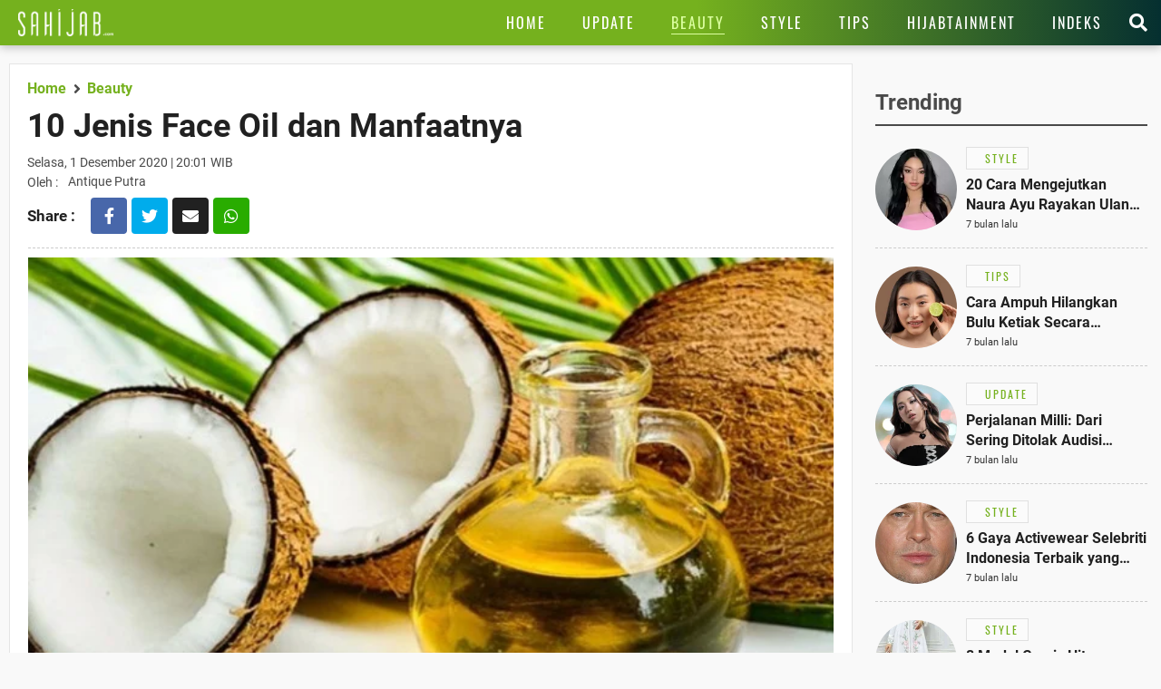

--- FILE ---
content_type: text/html; charset=UTF-8
request_url: https://www.sahijab.com/beauty/3326-10-jenis-face-oil-dan-manfaatnya
body_size: 14648
content:
<!DOCTYPE html>
<html lang="id">
<head>

  <!-- Google Tag Manager -->
  <script type="958b43c2985aec72a9884693-text/javascript">(function(w,d,s,l,i){w[l]=w[l]||[];w[l].push({'gtm.start':
  new Date().getTime(),event:'gtm.js'});var f=d.getElementsByTagName(s)[0],
  j=d.createElement(s),dl=l!='dataLayer'?'&l='+l:'';j.async=true;j.src=
  'https://www.googletagmanager.com/gtm.js?id='+i+dl;f.parentNode.insertBefore(j,f);
  })(window,document,'script','dataLayer','GTM-KG9RQBL');</script>
  <!-- End Google Tag Manager -->

<title>10 Jenis Face Oil dan Manfaatnya</title>
<meta charset="utf-8">				
<meta name="description" content="Face oil bisa digunakan untuk best makeup, bisa juga digunakan sebagai pelembab&nbsp;wajah untuk sehari-hari. Murah, alami, dan hemat." />
<meta content="Sahijab.com" name="author" />
<meta name="apple-mobile-web-app-status-bar-style" content="black">		
<meta name="viewport" content="initial-scale=1.0, user-scalable=no">
<meta http-equiv="X-UA-Compatible" content="IE=edge">
<!--meta http-equiv="Refresh" content="600"/-->
<meta name="theme-color" content="#04c937">
<meta content="id" name="language" />
<meta content="id" name="geo.country" />
<meta content="Indonesia" name="geo.placename" />
<meta name="robots" content="index, follow">
<meta name="googlebot" content="all" />
<meta name="csrf-token" content="2sLHQA3Su1sb7zJLNIwPiBwnrDGH9qTuYWruxcTE">
<meta name="viewport" content="width=device-width, initial-scale=1.0">
<meta name="apple-mobile-web-app-capable" content="yes">
<meta name="mobile-web-app-capable" content="yes">
<meta name="HandheldFriendly" content="true" />
<meta name="apple-touch-fullscreen" content="yes" />
<meta name="msvalidate.01" content="18CCCD23B3273779A5EB79EA779F9BF1" />
<meta name="yandex-verification" content="53e3010d629e429e" />
  <meta property="fb:app_id" content="330907351187174" />
  <meta property="og:type" content="article" />
  <meta property="article:published_time" content="2020-12-01 20:01:03">
  <meta property="og:url" content="https://www.sahijab.com/beauty/3326-10-jenis-face-oil-dan-manfaatnya" />
  <meta property="og:title" content="10 Jenis Face Oil dan Manfaatnya" />
      
  <meta property="article:section" content="beauty">
  <meta property="article:section3" content="face-oil,minyak-wajah,kecantikan-wajah,pelembab-wajah-alami,kesehatan-kulit-wajah">
  <meta property="dable:item_id" content="3326">
  <meta property="dable:title" content="10 Jenis Face Oil dan Manfaatnya">
  <meta property="dable:author" content="antique.putra">

  <meta property="og:image" content="https://thumb.viva.id/sahijab/665x374/2018/01/12/5a587616d5d56-klaim-minyak-kelapa-buruk-untuk-jantung-itu-tidak-benar.jpg" />
  <meta property="og:image:type" content="image/jpeg">
  <meta property="og:image:width" content="665">
  <meta property="og:image:height" content="374">
  <meta property="og:description" content="Face oil bisa digunakan untuk best makeup, bisa juga digunakan sebagai pelembab&amp;nbsp;wajah untuk sehari-hari. Murah, alami, dan hemat." />

  <meta name="twitter:image:src" content="https://thumb.viva.id/sahijab/665x374/2018/01/12/5a587616d5d56-klaim-minyak-kelapa-buruk-untuk-jantung-itu-tidak-benar.jpg" />
  <meta name="twitter:card" content="summary_large_image" />
  <meta name="twitter:site" content="@sahijab" />
  <meta name="twitter:site:id" content="@sahijab" />
  <meta name="twitter:creator" content="@sahijab" />
  <meta name="twitter:description" content="Face oil bisa digunakan untuk best makeup, bisa juga digunakan sebagai pelembab&amp;nbsp;wajah untuk sehari-hari. Murah, alami, dan hemat." />  

  <link rel="amphtml" href="https://www.sahijab.com/amp/beauty/3326-10-jenis-face-oil-dan-manfaatnya" />

<link rel="canonical" href="https://www.sahijab.com/beauty/3326-10-jenis-face-oil-dan-manfaatnya">


<link href="https://www.sahijab.com/appasset/responsive/img/favicon.ico?v=1.3.10" rel="icon" type="image/ico" />
<link rel="stylesheet" href="https://www.sahijab.com/appasset/responsive/css/base.css?v=1.3.10" type="text/css" media="screen">
<link rel="stylesheet" href="https://www.sahijab.com/appasset/responsive/css/pushnotif.css?v=1.3.10" type="text/css" media="screen">
<link rel="stylesheet" href="https://www.sahijab.com/appasset/responsive/css/base-mobile.css?v=1.3.10" media="(max-width:1023px)">
<link rel="stylesheet" href="https://www.sahijab.com/appasset/responsive/css/base-desktop.css?v=1.3.10" media="(min-width:1024px)">
 
<link rel="stylesheet" href="https://www.sahijab.com/appasset/responsive/css/detail.css?v=1.3.10" type="text/css" media="screen">
<link rel="stylesheet" href="https://www.sahijab.com/appasset/responsive/css/detail-mobile.css?v=1.3.10" media="(max-width:1023px)">
<link rel="stylesheet" href="https://www.sahijab.com/appasset/responsive/css/detail-desktop.css?v=1.3.10" media="(min-width:1024px)">



  <script type="958b43c2985aec72a9884693-text/javascript">
   var PWT={}; //Initialize Namespace
   window.googletag = window.googletag || {cmd: []};
   var gptRan = false;
   PWT.jsLoaded = function(){ //PubMatic pwt.js on load callback is used to load GPT
      loadGPT();
   };
   var loadGPT = function() {
      // Check the gptRan flag
      if (!gptRan) {
         gptRan = true;
         var gads = document.createElement('script');
         var useSSL = 'https:' == document.location.protocol;
         gads.src = (useSSL ? 'https:' : 'http:') + '//securepubads.g.doubleclick.net/tag/js/gpt.js';
         var node = document.getElementsByTagName('script')[0];
         node.parentNode.insertBefore(gads, node);
      }
   };
   // Failsafe to call gpt
   setTimeout(loadGPT, 500);

   (function() {
      var purl = window.location.href;
      var url = '//ads.pubmatic.com/AdServer/js/pwt/157005/6850';
      var profileVersionId = '';
      if(purl.indexOf('pwtv=')>0){
         var regexp = /pwtv=(.*?)(&|$)/g;
         var matches = regexp.exec(purl);
         if(matches.length >= 2 && matches[1].length > 0){
            profileVersionId = '/'+matches[1];
         }
      }
      var wtads = document.createElement('script');
      wtads.async = true;
      wtads.type = 'text/javascript';
      wtads.src = url+profileVersionId+'/pwt.js';
      var node = document.getElementsByTagName('script')[0];
      node.parentNode.insertBefore(wtads, node);
   })();

   
  var interstitialSlot, staticSlot;
  

   googletag.cmd.push(function() {

      
               
         googletag.defineSlot('/11225321/SAHIJAB.COM/Beauty', [[975,200],[728,90]], 'leaderboard_1').setTargeting('pos', ['leaderboard_1']).addService(googletag.pubads());

         
         googletag.defineSlot('/11225321/SAHIJAB.COM/Beauty', [[300,250]], 'rectangle_1').setTargeting('pos', ['rectangle_1']).addService(googletag.pubads());

         
         googletag.defineSlot('/11225321/SAHIJAB.COM/Beauty', [[300,250],[300,600]], 'rectangle_2').setTargeting('pos', ['rectangle_2']).addService(googletag.pubads());

         
         googletag.defineSlot('/11225321/SAHIJAB.COM/Beauty', [[160,600]], 'skyscraper').setTargeting('pos', ['skyscraper']).addService(googletag.pubads());

         
         googletag.defineSlot('/11225321/SAHIJAB.COM/Beauty', [[300,250]], 'inarticle-1').setTargeting('pos', ['inarticle-1']).addService(googletag.pubads());

         
         googletag.defineSlot('/11225321/SAHIJAB.COM/Beauty', [[300,250]], 'inarticle-2').setTargeting('pos', ['inarticle-2']).addService(googletag.pubads());

               
               
            googletag.defineSlot('/11225321/SAHIJAB.COM/Beauty', [[320,480],[1,1]], 'flyingcarpet_1').setTargeting('pos', ['flyingcarpet_1']).addService(googletag.pubads());

         
            googletag.defineSlot('/11225321/SAHIJAB.COM/Beauty', [[320,50],[320,100]], 'top').setTargeting('pos', ['top']).addService(googletag.pubads());

         
            googletag.defineSlot('/11225321/SAHIJAB.COM/Beauty', [[300,250],[336,280]], 'rectangle').setTargeting('pos', ['rectangle']).addService(googletag.pubads());

         
            googletag.defineSlot('/11225321/SAHIJAB.COM/Beauty', [[320,100]], 'bottom').setTargeting('pos', ['bottom']).addService(googletag.pubads());

         
            googletag.defineSlot('/11225321/SAHIJAB.COM/Beauty', [[300,250]], 'middle-1').setTargeting('pos', ['middle-1']).addService(googletag.pubads());

         
            googletag.defineSlot('/11225321/SAHIJAB.COM/Beauty', [[300,250]], 'middle-2').setTargeting('pos', ['middle-2']).addService(googletag.pubads());

               
      

      googletag.defineOutOfPageSlot('/11225321/SAHIJAB.COM/outstream', 'outstream').addService(googletag.pubads());

      
               interstitialSlot = googletag.defineOutOfPageSlot('/11225321/SAHIJAB.COM/interstitial', googletag.enums.OutOfPageFormat.INTERSTITIAL);
         if (interstitialSlot) {
         interstitialSlot.addService(googletag.pubads());
         googletag.pubads().addEventListener('slotOnload', function(event) {
            if (interstitialSlot === event.slot) {
               console.log("Interstitial is loaded.");
            }
         });
         }
         staticSlot = googletag.defineSlot(
         '/11225321/SAHIJAB.COM/interstitial', [[336, 280], [300, 250], [320, 480]], 'static-ad-1')
         .addService(googletag.pubads().enableLazyLoad());

         googletag.defineSlot('/11225321/SAHIJAB.COM/Beauty', [[1, 1]], 'rmb').setTargeting('pos', ['rmb']).addService(googletag.pubads());
            

      
      googletag.pubads().enableSingleRequest();
      googletag.pubads().collapseEmptyDivs();
      googletag.enableServices();      

   });
</script>

<script src="https://ajax.googleapis.com/ajax/libs/jquery/3.3.1/jquery.min.js" type="958b43c2985aec72a9884693-text/javascript"></script>
<script type="958b43c2985aec72a9884693-text/javascript">
   window.jQuery || document.write('<script src="https://www.sahijab.com/appasset/responsive/js/jquery.js?v=1.3.10"><\/script>');
</script>

  <script type="958b43c2985aec72a9884693-text/javascript">
    (function(i,s,o,g,r,a,m){i['GoogleAnalyticsObject']=r;i[r]=i[r]||function(){
    (i[r].q=i[r].q||[]).push(arguments)},i[r].l=1*new Date();a=s.createElement(o),
    m=s.getElementsByTagName(o)[0];a.async=1;a.src=g;m.parentNode.insertBefore(a,m)
    })(window,document,'script','//www.google-analytics.com/analytics.js','ga');
    ga('create', 'UA-143454597-1', 'auto');
    ga('set', 'dimension1', '3326');
    ga('set', 'dimension2', '10 Jenis Face Oil dan Manfaatnya');
    ga('set', 'dimension3', '2020-12-01 20:01:03');
    ga('set', 'dimension4', 'antique.putra');
        ga('set', 'dimension5', 'face-oil minyak-wajah kecantikan-wajah pelembab-wajah-alami kesehatan-kulit-wajah');
        ga('send', 'pageview');
  </script>



  <script defer src="https://www.sahijab.com/appasset/responsive/iklan/fork-media.js?v=1.3.10" type="958b43c2985aec72a9884693-text/javascript"></script>

</head>

<body>

<!-- Google Tag Manager (noscript) -->
<noscript><iframe src="https://www.googletagmanager.com/ns.html?id=GTM-KG9RQBL"
  height="0" width="0" style="display:none;visibility:hidden"></iframe></noscript>
<!-- End Google Tag Manager (noscript) -->

    <style type="text/css">
    

    .paralax_banner { padding: 0 !important; width: calc(100% + 20px) !important; clip-path: inset(1px) !important; overflow: hidden !important; transition: height 1s !important; z-index: 1 !important;position: relative;max-height: 628px; } 

    .paralax_banner > div {overflow: hidden; width: 150%; height: 100vh; margin: 0; position: absolute; top: 0; left: 0; clip: rect(auto auto auto auto); }
    .paralax_banner > .close{position: absolute !important; right: 0px; left: inherit !important; color: #fff; width: 32px !important; height: 36px !important;}
    .paralax_banner > .close > a {display: block; background: rgba(117, 177, 30, 0.81); color: #fff; padding: 10px; width: inherit !important; }

    .paralax_banner, .paralax_banner * {width: 100% !important; }
    .paralax_banner > div > div {height: 100%; position: fixed; top: 0; margin: 0 auto; -moz-transform: translateZ(0); -webkit-transform: translateZ(0); -ms-transform: translateZ(0); -o-transform: translateZ(0); transform: translateZ(0); }
    .paralax_banner > div > div > div {height: 100vh; position: absolute; left: 50%; top: 0; border: none; -moz-transform: translateX(-50%); -webkit-transform: translateX(-50%); -ms-transform: translateX(-50%); -o-transform: translateX(-50%); transform: translateX(-50%); display: -webkit-flex; display: -ms-flexbox; display: flex; -webkit-align-content: center; align-content: center; -webkit-align-items: center; -ms-flex-align: center; align-items: center; }
    .paralax_banner > div > div > div > * {margin: auto; margin-top: 0px; }
    .paralax_banner iframe {height: 100vh !important; }

    .center-banner {width: 320px !important; }

    header.ads-clik{position: fixed !important;}

    @media  screen and (max-width: 1023px) and (min-width: 0px){
      header.default {position: initial;}
      header.fixed {position: fixed !important; }
      header.fixed-active {position: fixed !important; }

      section.cari-box.stay {position: initial; } 
      section.cari-box.stay .header-popup {position: absolute; top: 0; }
      section.cari-box.stay.hang {position: fixed; }

    }
    @media  screen and (min-width:1024px){
      body.detail #gap-iklan {margin-top: 0 !important; }
      .paralax_banner{display: none;}
      header.fixed {position: absolute !important; }
      #gap-iklan{margin-top: 0px !important;}


    }
    
    

</style>
<div id="gap-iklan"></div>
<div class="paralax_banner top-ads mobile-only" id="top-ads">
    <!-- underlay --> 
    <div>
      <div>
        <div>
          <div class="content_center">
            <span class="center-banner">

            <div id="flyingcarpet_1"">
              <span>
                <script type="958b43c2985aec72a9884693-text/javascript">
                  googletag.cmd.push(function() { googletag.display('flyingcarpet_1'); });
                </script>
              </span>
            </div>
              
            </span>
          </div>
        </div>
      </div>
    </div>
    <!-- underlay end -->
    <div class="close"><a href="javascript:void(0);">X</a></div>

</div>
<!-- parallax banner versi innity end-->



<script type="958b43c2985aec72a9884693-text/javascript">
    
/* scroll script */
$(document).ready(function(){
  "use strict";
  $(window).resize(function(e){
    console.log(e);                   
  });

  // $('header').addClass("default");
  $('section.cari-box').addClass("stay");
  parent.document.getElementById('top-ads').style.height = "480px";
  parent.document.getElementById('gap-iklan').style.marginTop = "-50px";
  $('header').addClass('default');
  
  var ads_sticky = function(){  
    $(window).scroll(function(){
      var scroll_position = $(window).scrollTop();
      
      /* header sticky */
      var ads_height = parseInt($('.paralax_banner.top-ads').height());
      
      if(scroll_position >= ads_height){
        $('header').addClass("fixed");
        $('section.cari-box').addClass("hang");
      }
      
      else{
        $('header').removeClass("fixed");
        $('section.cari-box').removeClass("hang");
      }
      /* header sticky */
      
    });  
  };

  var underlay = function(){
  "use strict";
  $(".close").click(function(){
    $("#top-ads").hide();
    $("header").addClass("fixed-active");
    $("body").addClass("normal");
    parent.document.getElementById("gap-iklan").style.marginTop = "0px";
    
;  });
};
  
  $(".top-menu .top-popup").click(function(){
  $("header").addClass('ads-clik');//bug menu flying carpet
  });
  
  $(".top-closemenu .top-popup").click(function(){
  $("header").removeClass('ads-clik');//bug menu flying carpet
  });
  
  $(document).ready(function(){
    "use strict";
    ads_sticky();
    underlay();
  });
});
/* end scroll script */


</script>


  

<header class="bg-detail">
  
  

  <span class="clearenter">
    <ul class="header-left">
      <li class="hl-openmenu">
        <a aria-label="Link Title" alt="link_title" class="hl-button content_center" href="javascript:void(0)">
          <i class="fas fa-bars"></i>
        </a>
      </li>

      
        <li class="hl-logo">
            <a aria-label="Link Title" alt="link_title" class="hl-logo-small content_center" href="https://www.sahijab.com">
              <img alt="sahijab" src="https://www.sahijab.com/appasset/responsive/img/logo-large.png?v=1.3.10">
            </a>
        </li>
        
    
        

    </ul>
    
    <ul class="header-right">
                <li class="hl-share">
            <a aria-label="Link Title" alt="link_title" class="hl-button content_center" href="javascript:void(0)">
                <i class="fas fa-share-alt"></i>
            </a>
        </li>
        
      <li class="hl-menu">
        <menu>
    <ul>
      <li class="home">
        <a aria-label="Link Title" alt="link_title" class="menu-button content_center " href="https://www.sahijab.com">
          <h4>Home</h4>
        </a>
      </li>
      <li>
        <a aria-label="Link Title" alt="link_title" class="menu-button content_center " href="https://www.sahijab.com/update">
          <h4>Update</h4>
        </a>
      </li>
      <li>
        <a aria-label="Link Title" alt="link_title" class="menu-button content_center menu-curr" href="https://www.sahijab.com/beauty">
          <h4>Beauty</h4>
        </a>
      </li>
      <li>
        <a aria-label="Link Title" alt="link_title" class="menu-button content_center " href="https://www.sahijab.com/style">
          <h4>Style</h4>
        </a>
      </li>
      <li class="notcate">
        <a aria-label="Link Title" alt="link_title" class="menu-button content_center " href="https://www.sahijab.com/tips">
          <h4>Tips</h4>
        </a>
      </li>
      <li>
        <a aria-label="Link Title" alt="link_title" class="menu-button content_center " href="https://www.sahijab.com/hijabtainment">
          <h4>Hijabtainment</h4>
        </a>
      </li>
      <li>
        <a aria-label="Link Title" alt="link_title" class="menu-button content_center " href="https://www.sahijab.com/indeks">
          <h4>Indeks</h4>
        </a>
      </li>
     
      
      <!--li class="notcate">
        <a aria-label="Link Title" alt="link_title" class="menu-button content_center " href="news/">
          <h4>Stories</h4>
        </a>
      </li-->
    </ul>
  </menu>
      </li>

      <li class="hl-search">
        <a aria-label="Link Title" alt="link_title" class="hl-button content_center" href="javascript:void(0)">
          <i class="fas fa-search"></i>
        </a>
      </li>

    </ul>
  </span>
</header>

<div id="firebase-popup"></div>

<section class="cari-box">
  <span>
    <div class="header-popup" id="hl-search">
      <input class="hl-search-field" placeholder="Search..." type="text" onfocus="if (!window.__cfRLUnblockHandlers) return false; this.value=''" value="" id="keyword" data-cf-modified-958b43c2985aec72a9884693-="">
        <div class="search-button">
          <input name="search-button" class="btn" value="Cari" type="button" id="search_submit">
        </div>
    </div>
  </span>
</section>

<script type="958b43c2985aec72a9884693-text/javascript">
        $("#keyword").keypress(function(e){
          if(e.which==13){
            console.log('keypress')
            $("#search_submit").click();
          }
        });

        $('#search_submit').click(function() {
          var keyword = $("#keyword").val();
          window.location.href = "/cari?q="+keyword;
        });
</script>




<div class="header-popup" id="hl-share">
  <ul>
	<li>
	  <a aria-label="Link Title" alt="link_title" class="hps-link hps-fb content_center" href="https://www.facebook.com/dialog/share?app_id=330907351187174&amp;display=popup&amp;href=https%3A%2F%2Fwww.sahijab.com%2Fbeauty%2F3326-10-jenis-face-oil-dan-manfaatnya">
		<i class="fab fa-facebook-f"></i>
	  </a>
	</li>

	<li>
	  <a aria-label="Link Title" alt="link_title" class="hps-link hps-tw content_center" href="https://twitter.com/intent/tweet?text=10 Jenis Face Oil dan Manfaatnya https://www.sahijab.com/beauty/3326-10-jenis-face-oil-dan-manfaatnya">
		<i class="fab fa-twitter"></i>
	  </a>
	</li>

	<li>
	  <a aria-label="Link Title" alt="link_title" class="hps-link hps-ml content_center" href="/cdn-cgi/l/email-protection#[base64]">
		<i class="fas fa-envelope"></i>
	  </a>
	</li>

	<li>
	  <a aria-label="Link Title" alt="link_title" class="hps-link hps-wa content_center" href="https://api.whatsapp.com/send?text=10 Jenis Face Oil dan Manfaatnya https://www.sahijab.com/beauty/3326-10-jenis-face-oil-dan-manfaatnya">
		<i class="fab fa-whatsapp"></i>
	  </a>
	</li>

	<li>
	  <a aria-label="Link Title" alt="link_title" class="hps-link hps-li content_center" href="https://lineit.line.me/share/ui?url=https://www.sahijab.com/beauty/3326-10-jenis-face-oil-dan-manfaatnya&amp;text=10 Jenis Face Oil dan Manfaatnya">
		<i class="fab fa-line"></i>
	  </a>
	</li>
  </ul>
</div>


<div class="header-popup" id="hl-openmenu">
  <a aria-label="Link Title" alt="link_title" class="hlom-button content_center" href="javascript:void(0)">
	<i class="fas fa-times"></i>
  </a>
  
  <menu>
    <ul>
      <li class="home">
        <a aria-label="Link Title" alt="link_title" class="menu-button content_center " href="https://www.sahijab.com">
          <h4>Home</h4>
        </a>
      </li>
      <li>
        <a aria-label="Link Title" alt="link_title" class="menu-button content_center " href="https://www.sahijab.com/update">
          <h4>Update</h4>
        </a>
      </li>
      <li>
        <a aria-label="Link Title" alt="link_title" class="menu-button content_center menu-curr" href="https://www.sahijab.com/beauty">
          <h4>Beauty</h4>
        </a>
      </li>
      <li>
        <a aria-label="Link Title" alt="link_title" class="menu-button content_center " href="https://www.sahijab.com/style">
          <h4>Style</h4>
        </a>
      </li>
      <li class="notcate">
        <a aria-label="Link Title" alt="link_title" class="menu-button content_center " href="https://www.sahijab.com/tips">
          <h4>Tips</h4>
        </a>
      </li>
      <li>
        <a aria-label="Link Title" alt="link_title" class="menu-button content_center " href="https://www.sahijab.com/hijabtainment">
          <h4>Hijabtainment</h4>
        </a>
      </li>
      <li>
        <a aria-label="Link Title" alt="link_title" class="menu-button content_center " href="https://www.sahijab.com/indeks">
          <h4>Indeks</h4>
        </a>
      </li>
     
      
      <!--li class="notcate">
        <a aria-label="Link Title" alt="link_title" class="menu-button content_center " href="news/">
          <h4>Stories</h4>
        </a>
      </li-->
    </ul>
  </menu>
  <span class="overlay"></span>
</div>



  <!-- iklan -->
<style>
  @media  screen and (min-width:0px) and (max-width:1023px){
    .bilboard{display:none !important;}
  }
  @media  screen and (min-width:1024px) and (max-width:1024px){
    .bilboard{display:none !important;}
  }
  @media  screen and (min-width:1024px){
    .bilboard{padding: 10px 20px 0px 20px; } 
  }
  </style>
  <div id="leaderboard_1" class="bilboard content_center">
    <span>
      <script data-cfasync="false" src="/cdn-cgi/scripts/5c5dd728/cloudflare-static/email-decode.min.js"></script><script type="958b43c2985aec72a9884693-text/javascript">
	      googletag.cmd.push(function() { googletag.display('leaderboard_1'); });
	    </script>
    </span>
  </div>
  <!-- end iklan -->
  <!-- iklan -->
<style>
  @media  screen and (min-width:0px) and (max-width:1023px){
    .ads-top{margin: 10px 0 0; } 
  }
  
  @media  screen and (min-width:1024px){
    .ads-top{display:none !important;}
  
  }
  </style>
  <div id="top" class="ads-top content_center">
    <span>
      <script type="958b43c2985aec72a9884693-text/javascript">
	      googletag.cmd.push(function() { googletag.display('top'); });
	    </script>
    </span>
  </div>
  <!-- end iklan -->

  <section id="sticky" class="lead-article">
    <span>
      <ul class="split clearenter">
      
      <li class="left">

        <div class="detail-content">
          <ul>

            <li class="lead-article-info">
                  <span>
                    <div class="lai-box">
                      <div class="breadcrumb">
                        <ul>
                        <li>
                          <a aria-label="Link Title" alt="link_title" class="breadcrumb-path" href="https://www.sahijab.com">
                           <h3>Home</h3>
                        </a>
                        </li>
                        <li>
                          <a aria-label="Link Title" alt="link_title" class="breadcrumb-path" href="https://www.sahijab.com/beauty">
                          <h3>Beauty</h3>
                        </a>
                        </li>
                      </ul>
                    </div>
                    
                    
                      <h1 class="lai-title">10 Jenis Face Oil dan Manfaatnya</h1>
                      <div class="lai-date">
                                              Selasa, 1 Desember 2020 | 20:01 WIB</div>
                      <div class="lai-author">
                        <span>Oleh :</span>
                        <ul>
          
                                                      Antique Putra

                        </ul>
                      </div>
                <div class="lc-socmed content_center">
	<h5 class="content_center"><span>Share :</span></h5>
		<ul>
				<li>
					<a aria-label="Link Title" alt="link_title" class="hps-link hps-fb content_center" href="https://www.facebook.com/dialog/share?app_id=132837274747600&amp;display=popup&amp;href=https%3A%2F%2Fwww.sahijab.com%2Fbeauty%2F3326-10-jenis-face-oil-dan-manfaatnya" onclick="if (!window.__cfRLUnblockHandlers) return false; return !window.open(this.href, 'Facebook Share', 'menubar=no,toolbar=no,resizable=yes,scrollbars=yes,height=300,width=600');return false;" target="_blank" data-cf-modified-958b43c2985aec72a9884693-="">
							<i class="fab fa-facebook-f"></i>
					</a>
				</li>

				<li>
					<a aria-label="Link Title" alt="link_title" class="hps-link hps-tw content_center" href="https://twitter.com/intent/tweet?text=10 Jenis Face Oil dan Manfaatnya https://www.sahijab.com/beauty/3326-10-jenis-face-oil-dan-manfaatnya" onclick="if (!window.__cfRLUnblockHandlers) return false; return !window.open(this.href, 'Twitter Share', 'menubar=no,toolbar=no,resizable=yes,scrollbars=yes,height=300,width=600');return false;" target="_blank" data-cf-modified-958b43c2985aec72a9884693-="">
						  <i class="fab fa-twitter"></i>
					</a>
				</li>

				<li>
					<a aria-label="Link Title" alt="link_title" class="hps-link hps-ml content_center" href="/cdn-cgi/l/email-protection#[base64]" onclick="if (!window.__cfRLUnblockHandlers) return false; return !window.open(this.href, 'Mail Share', 'menubar=no,toolbar=no,resizable=yes,scrollbars=yes,height=300,width=600');return false;" target="_blank" data-cf-modified-958b43c2985aec72a9884693-="">
						  <i class="fas fa-envelope"></i>
					</a>
				</li>

				<li>
					<a aria-label="Link Title" alt="link_title" class="hps-link hps-wa content_center" href="https://api.whatsapp.com/send?text=10 Jenis Face Oil dan Manfaatnya https://www.sahijab.com/beauty/3326-10-jenis-face-oil-dan-manfaatnya" onclick="if (!window.__cfRLUnblockHandlers) return false; return !window.open(this.href, 'WA Share', 'menubar=no,toolbar=no,resizable=yes,scrollbars=yes,height=300,width=600');return false;" target="_blank" data-cf-modified-958b43c2985aec72a9884693-="">
							<i class="fab fa-whatsapp"></i>
					</a>
				</li>
		</ul>
</div>
                    </div>
                  </span>
                </li>
             
              <li class="lead-article-media foto-thumb">
              <span>
                <ul>
                  <li>
                    <!-- media here -->
                          <div class="flex_lazy thumb169">
                            <img alt="U-Report" data-original="https://thumb.viva.id/sahijab/665x374/2018/01/12/5a587616d5d56-klaim-minyak-kelapa-buruk-untuk-jantung-itu-tidak-benar.jpg" />
                            <div class="leading-image-info">
                              <span>Photo :</span>
                              <ul class="clearenter">
                                <li>U-Report,</li>
                              </ul>
                          </div>
                          </div>
                          <!-- end media here -->
                          <div class="leading-image-caption">
                          Ilustrasi minyak kelapa.
                        </div>
                  </li>
                </ul>
              </span>
             
            <div class="ac-container">

                <!-- skyscraper -->
                                        <div class="iklan-article">
                        <div>
                          <!-- iklan -->
<style>
  @media  screen and (min-width:0px) and (max-width:1023px){
    .skyscraper{display:none !important;}
  }
  
  @media  screen and (min-width:1024px){
    .skyscraper{} 
  }
  </style>
  
  <!-- iklan -->
  <div id="skyscraper" class="skyscraper content_center">
    <span>
      <script data-cfasync="false" src="/cdn-cgi/scripts/5c5dd728/cloudflare-static/email-decode.min.js"></script><script type="958b43c2985aec72a9884693-text/javascript">
	      googletag.cmd.push(function() { googletag.display('skyscraper'); });
	    </script>
    </span>
  </div>
  <!-- end iklan -->
                        </div>
                    </div>
                    <!-- skyscraper end -->
                                        <style>
                      .embed-container { position: relative; padding-bottom: 56.25%; height: 0; overflow: hidden; max-width: 100%; } 
                      .embed-container iframe, 
                      .embed-container object, 
                      .embed-container embed { position: absolute; top: 0; left: 0; width: 100%; height: 100%; }
                    </style>
              
             
                <p><strong>Sahijab</strong> – Kali ini, kita akan membahas<a href="http://sahijab.com/tag/face-oil"><strong> <em>face oil</em></strong></a>, atau minyak muka, minyak wajah, <em>beauty oil</em>. <em>Face oil </em>bisa digunakan untuk <em>best makeup</em>, bisa juga digunakan sebagai pelembab wajah untuk sehari-hari. Murah, alami, dan hemat di kantong ya.</p><div id='outstream'>
  <span>
    <script type="958b43c2985aec72a9884693-text/javascript">
      googletag.cmd.push(function() { googletag.display('outstream'); });
    </script>
  </span>
</div>
<p>Berikut, 10 jenis <em>face oil</em> dan manfaatnya, seperti diolah <strong><em>Sahijab </em></strong>dari channel video <em>SKWAD Beauty</em>: <h2>1. Argan oil atau minyak argan</h2></p><p>Minyak argan ini, sering dijuluki sebagai <em>liquid gold</em> ya, Kenapa? Karena, warnanya itu emas dan juga kaya akan nutrisi dan manfaat. Minyak ini berasal dari pohon argan yang ditanam di negara Maroko, dan bisa dibilang minyak argan ini merupakan salah satu pelembab terbaik di dunia. Sebab, bisa diaplikasikan ke seluruh tubuh kalian, dari kulit sampai rambut. Untuk rambut, minyak ini sering banget dipakai untuk melembabkan dan meluruskan rambut yang terlalu mengembang. Selain itu, untuk kulit, minyak argan ini bisa banget dipakai untuk memudarkan <em>stretch mark. </em>Oke banget kan. <h2>2. Avocado oil atau minyak alpukat</h2></p><div id='rmb'>
  <span>
    <script type="958b43c2985aec72a9884693-text/javascript">
      googletag.cmd.push(function() { googletag.display('rmb'); });
    </script>
  </span>
</div>
<p>Dari namanya, kalian sudah tahu lah kalau minyak ini berasal dari buah alpukat yang legendaris itu. Minyak ini bagus untuk kulit kalian yang kering. Jadi, kalau kalian yang punya kulit kering sensitif dan gampang iritasi, kalian bisa pakai avocado oil untuk melembabkan kulit kalian dan bisa juga dipakai untuk rambut. Selain itu, juga bisa dipakai sebagai conditioner. Sebagai info tambahan, kalau kalian rajin makan buah alpukat minimal seminggu sekali, kulit kalian bakal jadi lebih lembab, karena buah alpukat ini bisa membantu melancarkan peredaran darah <h2>3. Coconut oil atau minyak kelapa </h2></p><!-- iklan -->
<style>
  @media  screen and (min-width:0px) and (max-width:1023px){
    .retanggle{margin: 10px 0 5px 10px; } 
  }
  
  @media  screen and (min-width:1024px){
    .retanggle{margin: 10px 0; } 
  }
  </style>
  <div id="middle-1" class="retanggle content_center">
    <span>
      <script type="958b43c2985aec72a9884693-text/javascript">
	      googletag.cmd.push(function() { googletag.display('middle-1'); });
	    </script>
    </span>
  </div>
  <!-- end iklan -->

                

                
                
                <div class="article-related-inside">
                  <b class="ari-label">Berita Terkait :</b>
                    <ul class="ari-list">
                                                                  <li>
                        <a aria-label="Link Title" alt="link_title" class="title-content ari-link" href="https://www.sahijab.com/beauty/5822-5-manfaat-belimbing-wuluh-untuk-kecantikan-wajah-bersih-bersinar?medium=berita-terkait&campaign=berita-terkait-0">
                          <h2>
                            5 Manfaat Belimbing Wuluh Untuk Kecantikan, Wajah Bersih Bersinar
                          </h2>
                        </a>
                      </li>
                                                                    <li>
                        <a aria-label="Link Title" alt="link_title" class="title-content ari-link" href="https://www.sahijab.com/beauty/5767-5-urutan-menggunakan-skincare-yang-harus-diketahui-bagi-kaum-pria?medium=berita-terkait&campaign=berita-terkait-1">
                          <h2>
                            5 Urutan Menggunakan Skincare Yang Harus Diketahui Bagi Kaum Pria
                          </h2>
                        </a>
                      </li>
                                                                    <li>
                        <a aria-label="Link Title" alt="link_title" class="title-content ari-link" href="https://www.sahijab.com/beauty/4479-6-tips-kecantikan-yang-wajib-diketahui-untuk-kulit-berminyak?medium=berita-terkait&campaign=berita-terkait-2">
                          <h2>
                            6 Tips Kecantikan yang Wajib Diketahui untuk Kulit Berminyak
                          </h2>
                        </a>
                      </li>
                                                                    <li>
                        <a aria-label="Link Title" alt="link_title" class="title-content ari-link" href="https://www.sahijab.com/tips/4226-tips-memilih-pelembab-untuk-kulit-berminyak?medium=berita-terkait&campaign=berita-terkait-3">
                          <h2>
                            Tips Memilih Pelembab untuk Kulit Berminyak
                          </h2>
                        </a>
                      </li>
                                          </ul>
                </div>

              </div>

              
              
                               <section class="detail-pagination">
                    <span>
                      <ul class="dp-mobile-prevnext">
                        <li class="dp-mobile-prev">
                                                    <div class="dp-button"><i class="fas fa-angle-left"></i><span> Sebelumnya</span></div>
                                                  </li>
                        <li class="dp-mobile-next">
                                                      <a aria-label="http://www.sahijab.com/beauty/3326-10-jenis-face-oil-dan-manfaatnya?page=2" alt="http://www.sahijab.com/beauty/3326-10-jenis-face-oil-dan-manfaatnya?page=2" class="dp-button" href="https://www.sahijab.com/beauty/3326-10-jenis-face-oil-dan-manfaatnya?page=2"><span>Selanjutnya </span><i class="fas fa-angle-right"></i></a>
                                                    <!--a aria-label="Link Title" alt="link_title" class="dp-button" href="news/detail.php"><span>Selanjutnya</span><i class="fas fa-angle-right"></i></a-->
                        </li>
                      </ul>
                    
                      <ul>
                        <li class="dp-desktop-prev">
                                                      <div class="dp-button"><i class="fas fa-angle-left"></i></div>
                                                  </li>

                                                <li>
                                                      <div class="dp-button">1</div>
                                                  </li>
                                                <li>
                                                      <a aria-label="http://www.sahijab.com/beauty/3326-10-jenis-face-oil-dan-manfaatnya?page=2" alt="http://www.sahijab.com/beauty/3326-10-jenis-face-oil-dan-manfaatnya?page=2" class="dp-button" href="https://www.sahijab.com/beauty/3326-10-jenis-face-oil-dan-manfaatnya?page=2">2</a>
                                                  </li>
                                                <li>
                                                      <a aria-label="http://www.sahijab.com/beauty/3326-10-jenis-face-oil-dan-manfaatnya?page=3" alt="http://www.sahijab.com/beauty/3326-10-jenis-face-oil-dan-manfaatnya?page=3" class="dp-button" href="https://www.sahijab.com/beauty/3326-10-jenis-face-oil-dan-manfaatnya?page=3">3</a>
                                                  </li>
                                                <li>
                                                      <a aria-label="http://www.sahijab.com/beauty/3326-10-jenis-face-oil-dan-manfaatnya?page=4" alt="http://www.sahijab.com/beauty/3326-10-jenis-face-oil-dan-manfaatnya?page=4" class="dp-button" href="https://www.sahijab.com/beauty/3326-10-jenis-face-oil-dan-manfaatnya?page=4">4</a>
                                                  </li>
                                                
                        <li id="static-ad-1" class="dp-desktop-next">
                                                      <a aria-label="http://www.sahijab.com/beauty/3326-10-jenis-face-oil-dan-manfaatnya?page=2" alt="http://www.sahijab.com/beauty/3326-10-jenis-face-oil-dan-manfaatnya?page=2" class="dp-button" href="https://www.sahijab.com/beauty/3326-10-jenis-face-oil-dan-manfaatnya?page=2"><i class="fas fa-angle-right"></i></a>
                                                  </li>

                                              </ul>
                    </span>
                </section>
                            
              
                              <script type="958b43c2985aec72a9884693-text/javascript">
                  googletag.cmd.push(function() {
                    googletag.display(staticSlot);
                  });
                </script>
                            

              
              <section class="detail-bottom">
			<span>
				<ul>
					<li class="db-tag">
						<div class="tag-list">
							<ul>
																						<li>
								<a aria-label="Link Title" alt="link_title" class="tag-link" href="https://www.sahijab.com/tag/face-oil">
									
										#Face Oil
									
								</a>
								</li>
																<li>
								<a aria-label="Link Title" alt="link_title" class="tag-link" href="https://www.sahijab.com/tag/minyak-wajah">
									
										#Minyak Wajah
									
								</a>
								</li>
																<li>
								<a aria-label="Link Title" alt="link_title" class="tag-link" href="https://www.sahijab.com/tag/kecantikan-wajah">
									
										#Kecantikan Wajah
									
								</a>
								</li>
																<li>
								<a aria-label="Link Title" alt="link_title" class="tag-link" href="https://www.sahijab.com/tag/pelembab-wajah-alami">
									
										#Pelembab Wajah Alami
									
								</a>
								</li>
																<li>
								<a aria-label="Link Title" alt="link_title" class="tag-link" href="https://www.sahijab.com/tag/kesehatan-kulit-wajah">
									
										#Kesehatan Kulit Wajah
									
								</a>
								</li>
																
							</ul>
						</div>
					</li>
				
				</ul>
			</span>
		</section>



              </li>
            </ul>
        </div>

                  <div id="81853dc778186bff64ba4b47dacfe8aa" class="padding-bottom: 50px;"></div>
          <script defer src="https://click.advertnative.com/loading/?handle=16606" type="958b43c2985aec72a9884693-text/javascript"></script>

          
        
                  
      </li>

                <div id="2109366d68770c5528aa56705516f364"></div>
          <script async src="https://click.advertnative.com/loading/?handle=14930" type="958b43c2985aec72a9884693-text/javascript"></script>

          <div id="MIXADV_8979" class="MIXADVERT_NET"></div>
          <script type="958b43c2985aec72a9884693-text/javascript" src="https://m1.mixadvert.com/show/load/?id=8979" async></script>

                
      <li class="right">
        <div class="sticky">
                        <section class="side-ads">
              <span>
                
              </span>
            </section>
            
            <section class="most-view content_center">
              <span>
                <div class="mod-title">
                  <span>
                    <h4>Trending</h4>
                  </span>
                </div>
                <ul>
                                      
                                                                                  
                    <li>
                      <div class="cate-box-each">
                        <ul>
                          <li>
                            <div class="al-row">
                              <div class="ronded content_center">
                                <span>
                                    <div class="al-thumb">
                                      <a aria-label="Link Title" alt="link_title" class="flex_lazy" href="https://www.sahijab.com/style/9854-20-cara-mengejutkan-naura-ayu-rayakan-ulang-tahun-di-panti-asuhan-terlihat-anggun-dengan-kaftan-cokelat">
                                        <img alt="20 Cara Mengejutkan Naura Ayu Rayakan Ulang Tahun di Panti Asuhan, Terlihat Anggun dengan Kaftan Cokelat" data-original="https://thumb.viva.id/sahijab/160x160/2025/06/25/k9UiSPQljz-naura-ayu-ulang-tahun.webp" />
                                      </a>
                                    </div>
                                </span>
                              </div>

                              <div class="al-info content_center">
                                <span>
                                  <a aria-label="Link Title" alt="link_title" class="title-kanal" href="https://www.sahijab.com/style">
                                    <h3>
                                      <span>
                                        style
                                      </span>
                                    </h3>
                                  </a>
                                  <a aria-label="Link Title" alt="link_title" class="al-title" href="https://www.sahijab.com/style/9854-20-cara-mengejutkan-naura-ayu-rayakan-ulang-tahun-di-panti-asuhan-terlihat-anggun-dengan-kaftan-cokelat">
                                    <h4>20 Cara Mengejutkan Naura Ayu Rayakan Ulang Tahun di Panti Asuhan, Terlihat Anggun dengan Kaftan Cokelat</h4>
                                  </a>
                                  <div class="al-date">7 bulan lalu</div>
                                </span>
                              </div>
                            </div>
                          </li>
                        </ul>
                      </div>
                    </li>
                                      
                                                                        <script async src="https://cdn.geozo.com/nt1l17/192/ilvmp03y0hq8687/vqu/867ypkfxc.go" type="958b43c2985aec72a9884693-text/javascript"></script>
                            <div data-gz-block="b1bd0a08-daa5-4a6e-92a7-d0df36f03bc3"></div>
                                                              
                    <li>
                      <div class="cate-box-each">
                        <ul>
                          <li>
                            <div class="al-row">
                              <div class="ronded content_center">
                                <span>
                                    <div class="al-thumb">
                                      <a aria-label="Link Title" alt="link_title" class="flex_lazy" href="https://www.sahijab.com/tips/9849-cara-ampuh-hilangkan-bulu-ketiak-secara-permanen-dalam-5-langkah-sederhana">
                                        <img alt="Cara Ampuh Hilangkan Bulu Ketiak Secara Permanen dalam 5 Langkah Sederhana" data-original="https://thumb.viva.id/sahijab/160x160/2025/06/25/mzrQKsCKqT-cara-hilangkan-bulu-ketiak.jpg" />
                                      </a>
                                    </div>
                                </span>
                              </div>

                              <div class="al-info content_center">
                                <span>
                                  <a aria-label="Link Title" alt="link_title" class="title-kanal" href="https://www.sahijab.com/tips">
                                    <h3>
                                      <span>
                                        tips
                                      </span>
                                    </h3>
                                  </a>
                                  <a aria-label="Link Title" alt="link_title" class="al-title" href="https://www.sahijab.com/tips/9849-cara-ampuh-hilangkan-bulu-ketiak-secara-permanen-dalam-5-langkah-sederhana">
                                    <h4>Cara Ampuh Hilangkan Bulu Ketiak Secara Permanen dalam 5 Langkah Sederhana</h4>
                                  </a>
                                  <div class="al-date">7 bulan lalu</div>
                                </span>
                              </div>
                            </div>
                          </li>
                        </ul>
                      </div>
                    </li>
                                      
                                                                                  
                    <li>
                      <div class="cate-box-each">
                        <ul>
                          <li>
                            <div class="al-row">
                              <div class="ronded content_center">
                                <span>
                                    <div class="al-thumb">
                                      <a aria-label="Link Title" alt="link_title" class="flex_lazy" href="https://www.sahijab.com/update/9845-perjalanan-milli-dari-sering-ditolak-audisi-hingga-menjadi-rapper-top-10-thailand">
                                        <img alt="Perjalanan Milli: Dari Sering Ditolak Audisi hingga Menjadi Rapper Top 10 Thailand" data-original="https://thumb.viva.id/sahijab/160x160/2025/06/25/Z0CTUxDPux-perjalanan-milli-rapper.jpg" />
                                      </a>
                                    </div>
                                </span>
                              </div>

                              <div class="al-info content_center">
                                <span>
                                  <a aria-label="Link Title" alt="link_title" class="title-kanal" href="https://www.sahijab.com/update">
                                    <h3>
                                      <span>
                                        update
                                      </span>
                                    </h3>
                                  </a>
                                  <a aria-label="Link Title" alt="link_title" class="al-title" href="https://www.sahijab.com/update/9845-perjalanan-milli-dari-sering-ditolak-audisi-hingga-menjadi-rapper-top-10-thailand">
                                    <h4>Perjalanan Milli: Dari Sering Ditolak Audisi hingga Menjadi Rapper Top 10 Thailand</h4>
                                  </a>
                                  <div class="al-date">7 bulan lalu</div>
                                </span>
                              </div>
                            </div>
                          </li>
                        </ul>
                      </div>
                    </li>
                                      
                                                                                  
                    <li>
                      <div class="cate-box-each">
                        <ul>
                          <li>
                            <div class="al-row">
                              <div class="ronded content_center">
                                <span>
                                    <div class="al-thumb">
                                      <a aria-label="Link Title" alt="link_title" class="flex_lazy" href="https://www.sahijab.com/style/9852-6-gaya-activewear-selebriti-indonesia-terbaik-yang-bisa-jadi-inspirasi-fashionmu">
                                        <img alt="6 Gaya Activewear Selebriti Indonesia Terbaik yang Bisa Jadi Inspirasi Fashionmu" data-original="https://thumb.viva.id/sahijab/160x160/2025/06/25/9QlPbqpbTY-gaya-activewear-selebriti.jpg" />
                                      </a>
                                    </div>
                                </span>
                              </div>

                              <div class="al-info content_center">
                                <span>
                                  <a aria-label="Link Title" alt="link_title" class="title-kanal" href="https://www.sahijab.com/style">
                                    <h3>
                                      <span>
                                        style
                                      </span>
                                    </h3>
                                  </a>
                                  <a aria-label="Link Title" alt="link_title" class="al-title" href="https://www.sahijab.com/style/9852-6-gaya-activewear-selebriti-indonesia-terbaik-yang-bisa-jadi-inspirasi-fashionmu">
                                    <h4>6 Gaya Activewear Selebriti Indonesia Terbaik yang Bisa Jadi Inspirasi Fashionmu</h4>
                                  </a>
                                  <div class="al-date">7 bulan lalu</div>
                                </span>
                              </div>
                            </div>
                          </li>
                        </ul>
                      </div>
                    </li>
                                      
                                                                                  
                    <li>
                      <div class="cate-box-each">
                        <ul>
                          <li>
                            <div class="al-row">
                              <div class="ronded content_center">
                                <span>
                                    <div class="al-thumb">
                                      <a aria-label="Link Title" alt="link_title" class="flex_lazy" href="https://www.sahijab.com/style/9851-8-model-gamis-hitam-bordir-bunga-terbaik-2025-stylish-untuk-hangout-hingga-acara-semi-formal">
                                        <img alt="8 Model Gamis Hitam Bordir Bunga Terbaik 2025, Stylish untuk Hangout hingga Acara Semi-Formal" data-original="https://thumb.viva.id/sahijab/160x160/2025/06/25/aDf85ZxYIo-gamis-hitam-bordir-bunga.jpg" />
                                      </a>
                                    </div>
                                </span>
                              </div>

                              <div class="al-info content_center">
                                <span>
                                  <a aria-label="Link Title" alt="link_title" class="title-kanal" href="https://www.sahijab.com/style">
                                    <h3>
                                      <span>
                                        style
                                      </span>
                                    </h3>
                                  </a>
                                  <a aria-label="Link Title" alt="link_title" class="al-title" href="https://www.sahijab.com/style/9851-8-model-gamis-hitam-bordir-bunga-terbaik-2025-stylish-untuk-hangout-hingga-acara-semi-formal">
                                    <h4>8 Model Gamis Hitam Bordir Bunga Terbaik 2025, Stylish untuk Hangout hingga Acara Semi-Formal</h4>
                                  </a>
                                  <div class="al-date">7 bulan lalu</div>
                                </span>
                              </div>
                            </div>
                          </li>
                        </ul>
                      </div>
                    </li>
                                  </ul>
              </span>
            </section>

                      <section class="ads-right">
              <span>
                <!-- iklan -->
<style>
  @media  screen and (min-width:0px) and (max-width:1023px){
    .ads-300x600{display:none !important;}
  }
  
  @media  screen and (min-width:1024px){
    .ads-300x600{margin:10px 10px 10px; } 
  }
  </style>
  <div id="rectangle_2" class="ads-300x600 content_center">
    <span>
      <script type="958b43c2985aec72a9884693-text/javascript">
	      googletag.cmd.push(function() { googletag.display('rectangle_2'); });
	    </script>
    </span>
  </div>
  <!-- end iklan -->
              </span>
            </section>
            
            <section class="obrolan content_center">
            <span>
              <section class="obrolan content_center">
    <span>
        <div class="mod-title">
            <span>
                <h4>Obrolan</h4>
            </span>
        </div>
        <ul>
                        </ul>
    </span>
</section>
            </span>
          </section>

          <section class="tips-hijab content_center">
            <span>
              <ul>
                <li>					
        <div class="cate-box-each">
            <ul>
                <li>
                <div class="al-row">
                    <div class="al-thumb thumb34">
                    <a aria-label="Link Title" alt="link_title" class="flex_lazy" href="https://www.sahijab.com/tips/9830-7-cara-ampuh-merawat-wajah-kusam-agar-cerah-dan-glowing-tanpa-perawatan-mahal">
                        <img alt="7 Cara Ampuh Merawat Wajah Kusam Agar Cerah dan Glowing Tanpa Perawatan Mahal" data-original="https://thumb.viva.id/sahijab/665x374/2025/06/25/AlMmJitfC8-cara-merawat-wajah-kusam.jpg" />
                    </a>
                    </div>
                    <div class="al-info content_center">
                    <span>
                        <a aria-label="Link Title" alt="link_title" class="al-title" href="https://www.sahijab.com/tips/9830-7-cara-ampuh-merawat-wajah-kusam-agar-cerah-dan-glowing-tanpa-perawatan-mahal">
                        <h4>
                            7 Cara Ampuh Merawat Wajah Kusam Agar Cerah dan Glowing Tanpa Perawatan Mahal
                        </h4>
                        </a>
                        <a href="https://www.sahijab.com/tips/9830-7-cara-ampuh-merawat-wajah-kusam-agar-cerah-dan-glowing-tanpa-perawatan-mahal" class="al-date">Lihat selengkapnya >></a>
                    </span>
                    </div>
                </div>
                </li>
            </ul>
        </div>
    </li>
</ul>            </span>
          </section>

          </div>
      </li>
    </ul>


      <section class="base-container last-news-small detail content_center">
        <span>
          <div class="mod-title">
            <span>
              <h4>Jangan Lewatkan</h4>
            </span>
          </div>
            <ul>
              
                                  
                    
                <li>
                  <div class="cate-box-each">
                    <ul>
                      <li>
                        <div class="al-row">
                          <div class="al-thumb thumb169">
                            <a aria-label="Link Title" alt="link_title" class="flex_lazy" href="https://www.sahijab.com/update/9845-perjalanan-milli-dari-sering-ditolak-audisi-hingga-menjadi-rapper-top-10-thailand">
                              <img alt="Perjalanan Milli: Dari Sering Ditolak Audisi hingga Menjadi Rapper Top 10 Thailand" data-original="https://thumb.viva.id/sahijab/320x180/2025/06/25/Z0CTUxDPux-perjalanan-milli-rapper.jpg" />
                            </a>
                          </div>

                          <div class="al-info content_center">
                            <span>
                              <a aria-label="Link Title" alt="link_title" class="title-kanal" href="https://www.sahijab.com/update">
                                <h3>
                                  <span>
                                    update
                                  </span>
                                </h3>
                              </a>
                              <a aria-label="Link Title" alt="link_title" class="al-title" href="https://www.sahijab.com/update/9845-perjalanan-milli-dari-sering-ditolak-audisi-hingga-menjadi-rapper-top-10-thailand">
                                <h4>Perjalanan Milli: Dari Sering Ditolak Audisi hingga Menjadi Rapper Top 10 Thailand</h4>
                              </a>
                              <div class="al-date">7 bulan lalu</div>
                            </span>
                          </div>
                        </div>
                      </li>
                    </ul>
                  </div>
                </li>

              
                                  
                    
                <li>
                  <div class="cate-box-each">
                    <ul>
                      <li>
                        <div class="al-row">
                          <div class="al-thumb thumb169">
                            <a aria-label="Link Title" alt="link_title" class="flex_lazy" href="https://www.sahijab.com/update/9844-5-teori-film-marvel-mcu-yang-terbantahkan-paradoks-kakek-kakek-hingga-musuh-doctor-strange-terungkap">
                              <img alt="5 Teori Film Marvel MCU yang Terbantahkan: Paradoks Kakek-Kakek hingga Musuh Doctor Strange Terungkap" data-original="https://thumb.viva.id/sahijab/320x180/2025/06/25/eILhdGGgSa-teori-film-marvel-mcu.png" />
                            </a>
                          </div>

                          <div class="al-info content_center">
                            <span>
                              <a aria-label="Link Title" alt="link_title" class="title-kanal" href="https://www.sahijab.com/update">
                                <h3>
                                  <span>
                                    update
                                  </span>
                                </h3>
                              </a>
                              <a aria-label="Link Title" alt="link_title" class="al-title" href="https://www.sahijab.com/update/9844-5-teori-film-marvel-mcu-yang-terbantahkan-paradoks-kakek-kakek-hingga-musuh-doctor-strange-terungkap">
                                <h4>5 Teori Film Marvel MCU yang Terbantahkan: Paradoks Kakek-Kakek hingga Musuh Doctor Strange Terungkap</h4>
                              </a>
                              <div class="al-date">7 bulan lalu</div>
                            </span>
                          </div>
                        </div>
                      </li>
                    </ul>
                  </div>
                </li>

              
                                  
                    
                <li>
                  <div class="cate-box-each">
                    <ul>
                      <li>
                        <div class="al-row">
                          <div class="al-thumb thumb169">
                            <a aria-label="Link Title" alt="link_title" class="flex_lazy" href="https://www.sahijab.com/update/9843-mick-ralphs-meninggal-di-usia-81-penyumbang-besar-bagi-rock-masa-depan">
                              <img alt="Mick Ralphs Meninggal di Usia 81, Penyumbang Besar bagi Rock Masa Depan" data-original="https://thumb.viva.id/sahijab/320x180/2025/06/25/US8A70buzi-mick-ralphs-meninggal.jpg" />
                            </a>
                          </div>

                          <div class="al-info content_center">
                            <span>
                              <a aria-label="Link Title" alt="link_title" class="title-kanal" href="https://www.sahijab.com/update">
                                <h3>
                                  <span>
                                    update
                                  </span>
                                </h3>
                              </a>
                              <a aria-label="Link Title" alt="link_title" class="al-title" href="https://www.sahijab.com/update/9843-mick-ralphs-meninggal-di-usia-81-penyumbang-besar-bagi-rock-masa-depan">
                                <h4>Mick Ralphs Meninggal di Usia 81, Penyumbang Besar bagi Rock Masa Depan</h4>
                              </a>
                              <div class="al-date">7 bulan lalu</div>
                            </span>
                          </div>
                        </div>
                      </li>
                    </ul>
                  </div>
                </li>

              
                                  
                    
                <li>
                  <div class="cate-box-each">
                    <ul>
                      <li>
                        <div class="al-row">
                          <div class="al-thumb thumb169">
                            <a aria-label="Link Title" alt="link_title" class="flex_lazy" href="https://www.sahijab.com/update/9842-aaliyah-massaid-kondangan-4-hari-setelah-melahirkan-fakta-penting-yang-perlu-diketahui">
                              <img alt="Aaliyah Massaid Kondangan 4 Hari Setelah Melahirkan, Fakta Penting yang Perlu Diketahui" data-original="https://thumb.viva.id/sahijab/320x180/2025/06/25/TU62SY4vi0-aaliyah-massaid-kondangan.webp" />
                            </a>
                          </div>

                          <div class="al-info content_center">
                            <span>
                              <a aria-label="Link Title" alt="link_title" class="title-kanal" href="https://www.sahijab.com/update">
                                <h3>
                                  <span>
                                    update
                                  </span>
                                </h3>
                              </a>
                              <a aria-label="Link Title" alt="link_title" class="al-title" href="https://www.sahijab.com/update/9842-aaliyah-massaid-kondangan-4-hari-setelah-melahirkan-fakta-penting-yang-perlu-diketahui">
                                <h4>Aaliyah Massaid Kondangan 4 Hari Setelah Melahirkan, Fakta Penting yang Perlu Diketahui</h4>
                              </a>
                              <div class="al-date">7 bulan lalu</div>
                            </span>
                          </div>
                        </div>
                      </li>
                    </ul>
                  </div>
                </li>

              
                                  
                    
                <li>
                  <div class="cate-box-each">
                    <ul>
                      <li>
                        <div class="al-row">
                          <div class="al-thumb thumb169">
                            <a aria-label="Link Title" alt="link_title" class="flex_lazy" href="https://www.sahijab.com/update/9841-inul-daratista-nangis-terisak-ingat-suami-adam-suseno-masih-dirawat-di-rs-30-tahun-tak-pernah-sakit">
                              <img alt="Inul Daratista Nangis Terisak Ingat Suami Adam Suseno Masih Dirawat di RS: 30 Tahun Tak Pernah Sakit" data-original="https://thumb.viva.id/sahijab/320x180/2025/06/25/W0E9GhgVkm-inul-daratista-suami-sakit.jpg" />
                            </a>
                          </div>

                          <div class="al-info content_center">
                            <span>
                              <a aria-label="Link Title" alt="link_title" class="title-kanal" href="https://www.sahijab.com/update">
                                <h3>
                                  <span>
                                    update
                                  </span>
                                </h3>
                              </a>
                              <a aria-label="Link Title" alt="link_title" class="al-title" href="https://www.sahijab.com/update/9841-inul-daratista-nangis-terisak-ingat-suami-adam-suseno-masih-dirawat-di-rs-30-tahun-tak-pernah-sakit">
                                <h4>Inul Daratista Nangis Terisak Ingat Suami Adam Suseno Masih Dirawat di RS: 30 Tahun Tak Pernah Sakit</h4>
                              </a>
                              <div class="al-date">7 bulan lalu</div>
                            </span>
                          </div>
                        </div>
                      </li>
                    </ul>
                  </div>
                </li>

              
                                  
                    
                <li>
                  <div class="cate-box-each">
                    <ul>
                      <li>
                        <div class="al-row">
                          <div class="al-thumb thumb169">
                            <a aria-label="Link Title" alt="link_title" class="flex_lazy" href="https://www.sahijab.com/update/9840-momen-menegangkan-nikita-mirzani-jalani-sidang-perdana-di-pn-jaksel-dapat-dukungan-ibu-ibu">
                              <img alt="Momen Menegangkan: Nikita Mirzani Jalani Sidang Perdana di PN Jaksel, Dapat Dukungan Ibu-Ibu" data-original="https://thumb.viva.id/sahijab/320x180/2025/06/25/BITj2FCjU0-nikita-mirzani-sidang.jpeg" />
                            </a>
                          </div>

                          <div class="al-info content_center">
                            <span>
                              <a aria-label="Link Title" alt="link_title" class="title-kanal" href="https://www.sahijab.com/update">
                                <h3>
                                  <span>
                                    update
                                  </span>
                                </h3>
                              </a>
                              <a aria-label="Link Title" alt="link_title" class="al-title" href="https://www.sahijab.com/update/9840-momen-menegangkan-nikita-mirzani-jalani-sidang-perdana-di-pn-jaksel-dapat-dukungan-ibu-ibu">
                                <h4>Momen Menegangkan: Nikita Mirzani Jalani Sidang Perdana di PN Jaksel, Dapat Dukungan Ibu-Ibu</h4>
                              </a>
                              <div class="al-date">7 bulan lalu</div>
                            </span>
                          </div>
                        </div>
                      </li>
                    </ul>
                  </div>
                </li>

              
                                  
                    
                <li>
                  <div class="cate-box-each">
                    <ul>
                      <li>
                        <div class="al-row">
                          <div class="al-thumb thumb169">
                            <a aria-label="Link Title" alt="link_title" class="flex_lazy" href="https://www.sahijab.com/update/9839-keisya-levronka-dan-nyoman-paul-siapkan-duet-romantis-denganmu-saja-27-juni-2025">
                              <img alt="Keisya Levronka dan Nyoman Paul Siapkan Duet Romantis Denganmu Saja 27 Juni 2025" data-original="https://thumb.viva.id/sahijab/320x180/2025/06/25/VxDsZtRjPU-keisya-levronka-nyoman-paul.jpg" />
                            </a>
                          </div>

                          <div class="al-info content_center">
                            <span>
                              <a aria-label="Link Title" alt="link_title" class="title-kanal" href="https://www.sahijab.com/update">
                                <h3>
                                  <span>
                                    update
                                  </span>
                                </h3>
                              </a>
                              <a aria-label="Link Title" alt="link_title" class="al-title" href="https://www.sahijab.com/update/9839-keisya-levronka-dan-nyoman-paul-siapkan-duet-romantis-denganmu-saja-27-juni-2025">
                                <h4>Keisya Levronka dan Nyoman Paul Siapkan Duet Romantis Denganmu Saja 27 Juni 2025</h4>
                              </a>
                              <div class="al-date">7 bulan lalu</div>
                            </span>
                          </div>
                        </div>
                      </li>
                    </ul>
                  </div>
                </li>

              
                                  
                                  <script type="958b43c2985aec72a9884693-text/javascript">
                  window.last_publish_date = "2025-06-25 10:00:29";
                  </script>
                    
                <li>
                  <div class="cate-box-each">
                    <ul>
                      <li>
                        <div class="al-row">
                          <div class="al-thumb thumb169">
                            <a aria-label="Link Title" alt="link_title" class="flex_lazy" href="https://www.sahijab.com/update/9838-ifan-seventeen-dan-faizal-hermiansyah-bahas-diplomasi-melalui-seni-di-kongres-gekrafs-2025-3-hal-penting-terungkap">
                              <img alt="Ifan Seventeen dan Faizal Hermiansyah Bahas Diplomasi Melalui Seni di Kongres Gekrafs 2025: 3 Hal Penting Terungkap" data-original="https://thumb.viva.id/sahijab/320x180/2025/06/25/ybQN32qFcg-kongres-gekrafs-2025.jpg" />
                            </a>
                          </div>

                          <div class="al-info content_center">
                            <span>
                              <a aria-label="Link Title" alt="link_title" class="title-kanal" href="https://www.sahijab.com/update">
                                <h3>
                                  <span>
                                    update
                                  </span>
                                </h3>
                              </a>
                              <a aria-label="Link Title" alt="link_title" class="al-title" href="https://www.sahijab.com/update/9838-ifan-seventeen-dan-faizal-hermiansyah-bahas-diplomasi-melalui-seni-di-kongres-gekrafs-2025-3-hal-penting-terungkap">
                                <h4>Ifan Seventeen dan Faizal Hermiansyah Bahas Diplomasi Melalui Seni di Kongres Gekrafs 2025: 3 Hal Penting Terungkap</h4>
                              </a>
                              <div class="al-date">7 bulan lalu</div>
                            </span>
                          </div>
                        </div>
                      </li>
                    </ul>
                  </div>
                </li>

                          </ul>
          
          <!--div id='next-article' data-setup='{
            "dataId": "9854",
            "dataNextUrl": "https://www.sahijab.com/style/9854-20-cara-mengejutkan-naura-ayu-rayakan-ulang-tahun-di-panti-asuhan-terlihat-anggun-dengan-kaftan-cokelat"
          }'>
          </div-->
          
          <!--div class="now-loading content_center">
            <span>
            <div class="icon content_center">
              <div class="lds-sahijab"><div></div><div></div><div></div><div></div><div></div></div>
            </div>
            <div class="name load_more_btn" id="load_more_btn">Memuat Konten Berikutnya...</div>
            </span>
          </div-->





        </span>
      </section>

              <div id="M566608ScriptRootC1495903"></div>
        <script src="https://jsc.mgid.com/s/a/sahijab.com.1495903.js" async type="958b43c2985aec72a9884693-text/javascript"></script>
          </span>
  </section>

  <!-- Hitlog Config -->
  <script type="958b43c2985aec72a9884693-text/javascript">
    $.get("https://hitlog.sahijab.com/hit/article/YTozOntzOjU6InRva2VuIjtzOjEzOiI1NGgxajRCMjAyMyEhIjtzOjI6ImlkIjtpOjMzMjY7czoxMToibWlsaXNlY29uZHMiO2Q6MTc2ODk1NjQ2Ny42MTI5OTM7fQ==",function(t){});
  </script>

      
    <script type="application/ld+json">
        {"@context":"http:\/\/schema.org","@type":"NewsArticle","mainEntityOfPage":{"@type":"WebPage","@id":"http:\/\/www.sahijab.com\/beauty\/3326-10-jenis-face-oil-dan-manfaatnya"},"articleSection":"beauty","headline":"10 Jenis Face Oil dan Manfaatnya","image":{"@type":"ImageObject","url":"https:\/\/thumb.viva.id\/sahijab\/665x374\/2018\/01\/12\/5a587616d5d56-klaim-minyak-kelapa-buruk-untuk-jantung-itu-tidak-benar.jpg","width":665,"height":374},"datePublished":"2020-12-01T20:01:03+07:00","dateModified":"2020-12-01T20:01:03+07:00","keywords":["face-oil","minyak-wajah","kecantikan-wajah","pelembab-wajah-alami","kesehatan-kulit-wajah"],"author":{"@type":"Organization","name":"Sahijab.com","0":{"@type":"Person","name":"antique.putra"}},"publisher":{"@type":"Organization","name":"Sahijab.com","logo":{"@type":"ImageObject","url":"https:\/\/www.sahijab.com\/appasset\/responsive\/img\/logo-sahijab.png?v=1.3.10","width":124,"height":56}}}
    </script>


    
    
    <script type="application/ld+json">
        {"@context":"http:\/\/schema.org","@type":"BreadcrumbList","itemListElement":[{"@type":"ListItem","position":1,"name":"Sahijab","item":"https:\/\/www.sahijab.com\/"},{"@type":"ListItem","position":2,"name":"Beauty","item":"https:\/\/www.sahijab.com\/beauty"},{"@type":"ListItem","position":3,"name":"10 Jenis Face Oil dan Manfaatnya","item":"http:\/\/www.sahijab.com\/beauty\/3326-10-jenis-face-oil-dan-manfaatnya"}]}
    </script>






 




<!-- Footer -->
    <!-- footer -->
<link rel="stylesheet" type="text/css" href="https://www.sahijab.com/appasset/responsive/css/footer.css?v=1.3.10"/>
<footer class="footer-all content_center">
  <span>
		<div class="footer-all-follow content_center">
			<span>
				<div>Ikuti kami di:</div>
				<ul>
					<li>
						<a aria-label="Facebook" rel="noopener" alt="Facebook" class="faf-icon faf-fb" href="https://www.facebook.com/Sahijabcom" >
							<i class="fab fa-facebook-square"></i>
						</a>
					</li>
					<li>
						<a aria-label="Twitter" rel="noopener" alt="Twitter" class="faf-icon faf-tw" href="https://twitter.com/sahijabcom" >
							<i class="fab fa-twitter-square"></i>
						</a>
					</li>
					<li>
						<a aria-label="Instagram" rel="noopener" alt="Instagram" class="faf-icon faf-ig" href="https://www.instagram.com/sahijabcom/" >
							<i class="fab fa-instagram"></i>
						</a>
					</li>
					<li>
						<a aria-label="Youtube" rel="noopener" alt="Youtube" class="faf-icon faf-yt" href="https://www.youtube.com/channel/UCNBWbbL1z_wWzuyU5xDV0wg" >
							<i class="fab fa-youtube-square"></i>
						</a>
					</li>
					<!--li>
						<a aria-label="Dailymotion" rel="noopener" alt="Dailymotion" class="faf-icon faf-dm" href="https://www.dailymotion.com/VIVA-co-id" target="_blank">
							<img src="https://www.sahijab.com/appasset/responsive/img/icon-dailymotion.png?v=1.3.10" width="30" height="30">
						</a>
					</-->
				</ul>
			</span>
		</div>
	
    <div class="footer-all-info content_center">
			<ul>
				<li><a href="https://www.sahijab.com/peta-situs">Peta Situs</a></li>
				<li><a href="https://www.sahijab.com/tentang-kami">Tentang Kami</a></li>
				<li><a href="https://www.sahijab.com/kontak-kami">Kontak Kami</a></li>
				<li><a href="https://www.sahijab.com/info-iklan">Info Iklan</a></li>
				<li><a href="https://www.sahijab.com/pedoman-media-siber">Pedoman Media Siber</a></li>
				<li><a href="https://www.sahijab.com/kebijakan-privasi">Kebijakan Privasi</a></li>
				<li><a href="https://www.sahijab.com/disclaimer">Disclaimer</a></li>
				<li><a href="https://www.thevivanetworks.com/">Info Karir</a></li>
			</ul>
		</div>
	
		<div class="footer-all-copyright">
			<h6>Sahijab</h6>	&copy;2026 <br /> | All Right Reserved
		</div>
  
    <div class="footer-all-member content_center">
			<span>
				<div class="fam-parent">A Group Member of <a href="https://www.thevivanetworks.com/" target="_blank">VDVC</a></div>
				<div class="fam-child">
					<ul>
						<li>
							<a class="flex_ori" href="https://www.jagodangdut.com/">
								<img alt="Logo Jagodangdut" data-original="https://www.sahijab.com/appasset/responsive/img/logo-jagodangdut.png?v=1.3.10" />
							</a>
						</li>
						<li>
							<a class="flex_ori" href="https://www.100kpj.com/">
								<img alt="Logo 100KPJ" data-original="https://www.sahijab.com/appasset/responsive/img/logo-100kpj.png?v=1.3.10" />
							</a>
						</li>
						<li>
							<a class="flex_ori" href="https://www.intipseleb.com/">
								<img alt="Logo Intipseleb" data-original="https://www.sahijab.com/appasset/responsive/img/logo-intipselebnew.png?v=1.3.10" />
							</a>
						</li>
						<li>
							<a class="flex_ori" href="https://www.viva.co.id/">
								<img alt="Logo Viva" data-original="https://www.sahijab.com/appasset/responsive/img/logo-vivacoid.png?v=1.3.10" />
							</a>
						</li>
						<li>
							<a class="flex_ori" href="https://www.vlix.id/">
								<img alt="Logo Vlix" data-original="https://www.sahijab.com/appasset/responsive/img/logo-vlix.png?v=1.3.10" />
							</a>
						</li>
						<li>
							<a class="flex_ori" href="https://www.sahijab.com/">
								<img alt="Logo Vivanews" data-original="https://www.sahijab.com/appasset/responsive/img/logo-sahijab.png?v=1.3.10" />
							</a>
						</li>
						
						<li>
							<a class="flex_ori" href="https://www.tvonenews.com/">
								<img alt="Logo TvOne" data-original="https://www.sahijab.com/appasset/responsive/img/logo-tvone.png?v=1.3.10" width="74" height="30" />
							</a>
						</li>
						<li>
							<a class="flex_ori" href="https://onepride.net/">
							  <img alt="Logo Onepride" data-original="https://www.sahijab.com/appasset/responsive/img/onepride-logo.png?v=1.3.10" width="78" height="20" />
							</a>
						</li>
						<li>
							<a class="flex_ori" href="https://www.oneprix.id/">
							  <img alt="Logo Oneprix" data-original="https://www.sahijab.com/appasset/responsive/img/logo-oneprix.png?v=1.3.10" width="100" height="21" />
							</a>
						</li>
					</ul>
				</div>
			</span>
		</div>
  </span>
</footer>
<!-- end footer -->


<!-- new share -->
  <style type="text/css">
    @media  screen and (max-width:1023px){
      body{padding-bottom: 60px ;}
      body.detail{padding-bottom: 70px ;}
    }
  </style>


  <ul class="social-share-new social-container social-share-100">
    <li>
      <a href="https://www.facebook.com/dialog/share?app_id=132837274747600&amp;display=popup&amp;href=https%3A%2F%2Fwww.sahijab.com%2Fbeauty%2F3326-10-jenis-face-oil-dan-manfaatnya" title="Share on Facebook" target="_blank">
        <span class="fab fa-facebook"></span>
      </a>
    </li>
    <li>
      <a href="https://twitter.com/intent/tweet?text=10 Jenis Face Oil dan Manfaatnya https://www.sahijab.com/beauty/3326-10-jenis-face-oil-dan-manfaatnya" title="Share on Twitter" target="_blank">
        <span class="fab fa-twitter"></span>
      </a>
    </li>
    <li>
      <a href="https://api.whatsapp.com/send?text=10 Jenis Face Oil dan Manfaatnya https://www.sahijab.com/beauty/3326-10-jenis-face-oil-dan-manfaatnya" title="Share on Whatsapp" target="_blank">
        <span class="fab fa-whatsapp"></span>
      </a>
    </li>
    <li>
      <a href="/cdn-cgi/l/email-protection#[base64]" title="Copy Link" class="social-copy-link">
        <span class="fa fa-copy"></span>
      </a>
    </li>
  </ul>
<!-- new share end -->
<!-- End Footer -->  

  <script data-cfasync="false" src="/cdn-cgi/scripts/5c5dd728/cloudflare-static/email-decode.min.js"></script><script type="application/ld+json">
    {
      "@context": "https://schema.org/",
      "@type": "WebSite",
      "name": "Sahijab",
      "url": "https://www.sahijab.com",
      "potentialAction": {
        "@type": "SearchAction",
        "target": "https://www.sahijab.com/search?q={search_term_string}",
        "query-input": "required name=search_term_string"
      }
    }
    </script>
    
  
  <script type="application/ld+json">
    {
      "@context" : "http://schema.org",
      "@type" : "Organization",
      "name" : "Sahijab",
      "url" : "https://www.sahijab.com",
      "logo" : {
        "@type" : "ImageObject",
        "url" : "https://www.sahijab.com/appasset/responsive/img/logo-large.png?v=1.3.10",
        "width" : "600",
        "height" : "60"
      },
      "sameAs" : [
        "https://www.facebook.com/Sahijabcom",
        "https://twitter.com/sahijabcom",
        "https://www.instagram.com/sahijabcom",
        "https://www.youtube.com/channel/UCNBWbbL1z_wWzuyU5xDV0wg"
      ]
    }
    </script>

      
    

    <!-- iklan -->
<style>
  @media  screen and (min-width:0px) and (max-width:1023px){
    .small-mobile-banner{position:fixed; bottom:0px; left:0; width:100%; height:100px; z-index:97; background:#000;}
    .small-mobile-banner button{position:absolute; top:0; right:0; width:36px; height:24px; color:#FFF; background-color:rgba(0, 0, 0, 0.48); font-size:14px;}
  }
  @media  screen and (min-width:1024px){
    .small-mobile-banner{display:none !important;}
}
</style>
  
  <div id="bottom" class="small-mobile-banner content_center">
    <button class="content_center"><b>X</b></button>
    <span>
      <script type="958b43c2985aec72a9884693-text/javascript">
	      googletag.cmd.push(function() { googletag.display('bottom'); });
	    </script>
    </span>
  </div>
  
  <script type="958b43c2985aec72a9884693-text/javascript">
    $(document).ready(function(){
      $(".small-mobile-banner > button").click(function(){
        $(this).parent().hide();
        $('body.detail footer').css('padding-bottom',40);
        $('body').css('padding-bottom',0);
        $('.social-container').css('bottom',0);
        
      });
    });
  </script>
  <!-- end iklan -->
    
    
    
    <div class="floating-rightbottom">
    <div id="btt" title="Return To Top">
        <div class="content_center">
        <span><i class="fas fa-sort-up"></i></span>
        </div>
    </div>
    </div>
    
    
    <noscript id="deferred-styles">
    <link rel="stylesheet" type="text/css" href="https://www.sahijab.com/appasset/responsive/css/core.css?v=1.3.10"/>
    <link rel="stylesheet" href="https://www.sahijab.com/appasset/responsive/css/core-desktop.css?v=1.3.10" media="(min-width:1024px)">
    </noscript>

    <!-- Firebase Push -->
    <script src="https://www.gstatic.com/firebasejs/4.1.3/firebase-app.js" type="958b43c2985aec72a9884693-text/javascript"></script>
    <script src="https://www.gstatic.com/firebasejs/4.1.3/firebase-messaging.js" type="958b43c2985aec72a9884693-text/javascript"></script>

    <script src="https://www.sahijab.com/appasset/responsive/js/firebase-push-config.js?v=1.3.10" type="958b43c2985aec72a9884693-text/javascript"></script>
    <script type="958b43c2985aec72a9884693-text/javascript">
      main().setup({
          token: "2sLHQA3Su1sb7zJLNIwPiBwnrDGH9qTuYWruxcTE"
      })
    </script>
    <script type="958b43c2985aec72a9884693-text/javascript">
      $(document).ready(function(){
        "use strict";
        $(".pus-button .btn").click(function(){
        $('.popup-subscribe').slideUp('fast');
        });
      });
    </script>
    <!-- Firebase Push -->


    <script defer type="958b43c2985aec72a9884693-text/javascript">
    var loadDeferredStyles = function() {
        var addStylesNode = document.getElementById("deferred-styles");
        var replacement = document.createElement("div");
        replacement.innerHTML = addStylesNode.textContent;
        document.body.appendChild(replacement)
        addStylesNode.parentElement.removeChild(addStylesNode);
    };
    var raf = window.requestAnimationFrame || window.mozRequestAnimationFrame ||
        window.webkitRequestAnimationFrame || window.msRequestAnimationFrame;
    if (raf) raf(function() { window.setTimeout(loadDeferredStyles, 0); });
    else window.addEventListener('load', loadDeferredStyles);
    </script>
    <script defer src="https://www.sahijab.com/appasset/responsive/js/base-min.js?v=1.3.10" type="958b43c2985aec72a9884693-text/javascript"></script>

    
    <script src="/cdn-cgi/scripts/7d0fa10a/cloudflare-static/rocket-loader.min.js" data-cf-settings="958b43c2985aec72a9884693-|49" defer></script></body>
    </html>

--- FILE ---
content_type: text/html; charset=UTF-8
request_url: https://render.geozo.com/v5/render?surfer_uuid=3d1b7647-a6cf-4409-86ae-e73ccb144031&referrer=https%3A%2F%2Fwww.sahijab.com%2Fbeauty%2F3326-10-jenis-face-oil-dan-manfaatnya&page_load_uuid=45f40691-a25f-4d4f-a2bf-c463a4f6893b&page_depth=1&iw7uaulb5ub=b1bd0a08-daa5-4a6e-92a7-d0df36f03bc3&block_uuid=b1bd0a08-daa5-4a6e-92a7-d0df36f03bc3&refresh_depth=1&safari_multiple_request=455
body_size: 45
content:
<div data-gz-show-block-id-769f6182-3f5a-1905-9cc5-c3e4d8beb091="" data-gz-refresh-timeout-33960-1200000="" data-server-rendered="true"></div>

--- FILE ---
content_type: text/html; charset=utf-8
request_url: https://www.google.com/recaptcha/api2/aframe
body_size: 268
content:
<!DOCTYPE HTML><html><head><meta http-equiv="content-type" content="text/html; charset=UTF-8"></head><body><script nonce="EnMDvLG7_K7kPjVgioDv7w">/** Anti-fraud and anti-abuse applications only. See google.com/recaptcha */ try{var clients={'sodar':'https://pagead2.googlesyndication.com/pagead/sodar?'};window.addEventListener("message",function(a){try{if(a.source===window.parent){var b=JSON.parse(a.data);var c=clients[b['id']];if(c){var d=document.createElement('img');d.src=c+b['params']+'&rc='+(localStorage.getItem("rc::a")?sessionStorage.getItem("rc::b"):"");window.document.body.appendChild(d);sessionStorage.setItem("rc::e",parseInt(sessionStorage.getItem("rc::e")||0)+1);localStorage.setItem("rc::h",'1768956473555');}}}catch(b){}});window.parent.postMessage("_grecaptcha_ready", "*");}catch(b){}</script></body></html>

--- FILE ---
content_type: text/plain
request_url: https://www.google-analytics.com/j/collect?v=1&_v=j102&a=1469361097&t=pageview&_s=1&dl=https%3A%2F%2Fwww.sahijab.com%2Fbeauty%2F3326-10-jenis-face-oil-dan-manfaatnya&ul=en-us%40posix&dt=10%20Jenis%20Face%20Oil%20dan%20Manfaatnya&sr=1280x720&vp=1280x720&_u=YEBAAEABAAAAACAAI~&jid=1300150523&gjid=964441415&cid=1550664407.1768956470&tid=UA-143454597-1&_gid=1863070399.1768956470&_r=1&_slc=1&cd1=3326&cd2=10%20Jenis%20Face%20Oil%20dan%20Manfaatnya&cd3=2020-12-01%2020%3A01%3A03&cd4=antique.putra&cd5=face-oil%20minyak-wajah%20kecantikan-wajah%20pelembab-wajah-alami%20kesehatan-kulit-wajah&z=1722140609
body_size: -450
content:
2,cG-NV0BMJFZGY

--- FILE ---
content_type: application/javascript
request_url: https://www.sahijab.com/appasset/responsive/iklan/fork-media.js?v=1.3.10
body_size: -343
content:
var _ContextAdsPublisher = window.parent.document.createElement('script');
_ContextAdsPublisher.type = 'text/javascript';
_ContextAdsPublisher.async = true;
_ContextAdsPublisher.id = "cads-generic";
_ContextAdsPublisher.src = window.parent.document.location.protocol +
    '//cdn.contextads.live/publishers/cads-generic.min.js';
var _scripter = window.parent.document.getElementsByTagName('script')[0];
_scripter.parentNode.insertBefore(_ContextAdsPublisher, _scripter);
